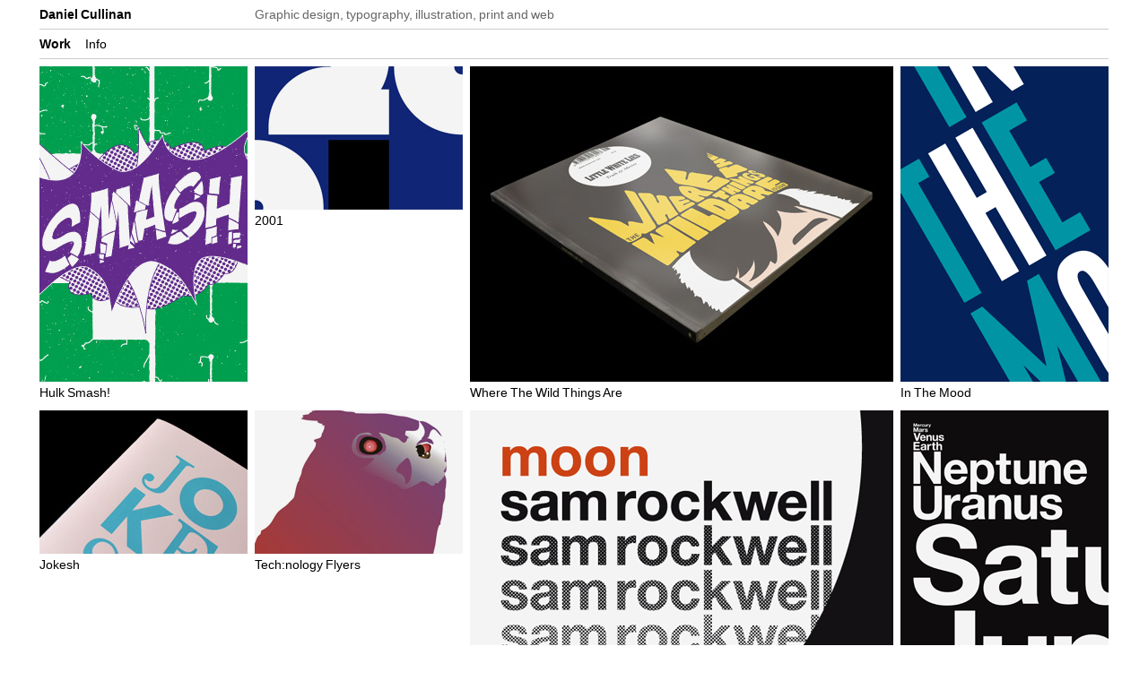

--- FILE ---
content_type: text/html; charset=UTF-8
request_url: http://www.danielcullinan.com/
body_size: 12369
content:
<!DOCTYPE html>
<!--[if IE 8]> <html class="no-js lt-ie9" lang="en"> <![endif]-->
<!--[if gt IE 8]><!--> <html class="no-js" lang="en"> <!--<![endif]-->
<head>
	<meta charset="utf-8" />
	<meta name="viewport" content="width=device-width, initial-scale=1.0" />
	<title> Daniel Cullinan</title>
	<link rel="stylesheet" href="http://www.danielcullinan.com/wp-content/themes/dantheme4/style.css" type="text/css" media="screen" />
	<link href="http://www.danielcullinan.com/wp-content/themes/dantheme4/Liberation-Mono-fontfacekit/stylesheet.css" rel="stylesheet" type="text/css" />
	<script src="//ajax.googleapis.com/ajax/libs/jquery/1.11.0/jquery.min.js"></script>
	<script type="text/javascript" src="http://www.danielcullinan.com/wp-content/themes/dantheme4/js/masonry.pkgd.min.js"></script>
	<script>
	// hovers
	$(function() {
		$('.project').hover(function() {
			$(this).addClass('prettyHover');
		}, function() {
			$(this).removeClass('prettyHover');
		});
	});
	</script>
<script type='text/javascript' src='http://ajax.googleapis.com/ajax/libs/jquery/1/jquery.min.js?ver=4.1.41'></script>
<script type='text/javascript' src='http://www.danielcullinan.com/wp-content/plugins/jquery-image-lazy-loading/js/jquery.lazyload.min.js?ver=1.7.1'></script>
<style type='text/css'>
img.lazy { display: none; }
</style>
</head>
<body>
<div id="topBanner">
	<div id="nameBar" class="topBar">
		<div><a href="http://www.danielcullinan.com/" rel="home">Daniel Cullinan</a></div>
		<div>Graphic design, typography, illustration, print&nbsp;and&nbsp;web</div>
	</div>
	<div id="navBar" class="topBar current_page_item">
		<hr />
        <ul><li class="current_page_item"><a href="http://www.danielcullinan.com/">Work</a></li><li class="page_item page-item-7"><a href="http://www.danielcullinan.com/info">Info</a></li>
</ul>
		<hr />
    </div>
</div>
<div id="container">

	    <div id="projectsContainer">
	    	<div class="project">
        	<a href="http://www.danielcullinan.com/portfolio/hulk-smash"><img width="232" height="352" src="http://www.danielcullinan.com/wp-content/uploads/hulk-tee-thumb.jpg" class="attachment-full wp-post-image" alt="Hulk Smash!" /></a>
            <h3><a href="http://www.danielcullinan.com/portfolio/hulk-smash">Hulk Smash!</a></h3>
        </div>
	    	<div class="project">
        	<a href="http://www.danielcullinan.com/portfolio/2001"><img src="http://www.danielcullinan.com/wp-content/uploads/2001-poster-thumb.gif" class="attachment-full wp-post-image" alt="2001-poster-thumb" /></a>
            <h3><a href="http://www.danielcullinan.com/portfolio/2001">2001</a></h3>
        </div>
	    	<div class="project">
        	<a href="http://www.danielcullinan.com/portfolio/where-the-wild-things-are"><img width="472" height="352" src="http://www.danielcullinan.com/wp-content/uploads/where-the-wild-things-are-thumb.jpg" class="attachment-full wp-post-image" alt="Where The Wild Things Are" /></a>
            <h3><a href="http://www.danielcullinan.com/portfolio/where-the-wild-things-are">Where The Wild Things Are</a></h3>
        </div>
	    	<div class="project">
        	<a href="http://www.danielcullinan.com/portfolio/in-the-mood-cd"><img src="http://www.danielcullinan.com/wp-content/uploads/in-the-mood-thumb.gif" class="attachment-full wp-post-image" alt="In The Mood" /></a>
            <h3><a href="http://www.danielcullinan.com/portfolio/in-the-mood-cd">In The Mood</a></h3>
        </div>
	    	<div class="project">
        	<a href="http://www.danielcullinan.com/portfolio/jokesh"><img src="http://www.danielcullinan.com/wp-content/uploads/JOKESH-thumb.jpg" class="attachment-full wp-post-image" alt="Jokesh" /></a>
            <h3><a href="http://www.danielcullinan.com/portfolio/jokesh">Jokesh</a></h3>
        </div>
	    	<div class="project">
        	<a href="http://www.danielcullinan.com/portfolio/technology-flyers"><img src="http://www.danielcullinan.com/wp-content/uploads/technology-flyers-thumb.jpg" class="attachment-full wp-post-image" alt="technology-flyers-thumb" /></a>
            <h3><a href="http://www.danielcullinan.com/portfolio/technology-flyers">Tech:nology Flyers</a></h3>
        </div>
	    	<div class="project">
        	<a href="http://www.danielcullinan.com/portfolio/moon-poster"><img width="472" height="352" src="http://www.danielcullinan.com/wp-content/uploads/moon-poster-thumb.gif" class="attachment-full wp-post-image" alt="Moon" /></a>
            <h3><a href="http://www.danielcullinan.com/portfolio/moon-poster">Moon</a></h3>
        </div>
	    	<div class="project">
        	<a href="http://www.danielcullinan.com/portfolio/solar-system-type"><img src="http://www.danielcullinan.com/wp-content/uploads/solar-system-thumb.gif" class="attachment-full wp-post-image" alt="solar-system-thumb" /></a>
            <h3><a href="http://www.danielcullinan.com/portfolio/solar-system-type">Solar System Type</a></h3>
        </div>
	    	<div class="project">
        	<a href="http://www.danielcullinan.com/portfolio/elemental-cosec"><img width="472" height="352" src="http://www.danielcullinan.com/wp-content/uploads/ELC-brochure.jpg" class="attachment-full wp-post-image" alt="Elemental CoSec" /></a>
            <h3><a href="http://www.danielcullinan.com/portfolio/elemental-cosec">Elemental CoSec</a></h3>
        </div>
	    	<div class="project">
        	<a href="http://www.danielcullinan.com/portfolio/hello-snot-face-poster"><img src="http://www.danielcullinan.com/wp-content/uploads/snot-face-thumb.gif" class="attachment-full wp-post-image" alt="snot-face-thumb" /></a>
            <h3><a href="http://www.danielcullinan.com/portfolio/hello-snot-face-poster">Hello Snot Face</a></h3>
        </div>
	    	<div class="project">
        	<a href="http://www.danielcullinan.com/portfolio/kiss-kiss-bang-bang-poster"><img src="http://www.danielcullinan.com/wp-content/uploads/KKBB-thumb.gif" class="attachment-full wp-post-image" alt="KKBB-thumb" /></a>
            <h3><a href="http://www.danielcullinan.com/portfolio/kiss-kiss-bang-bang-poster">Kiss Kiss Bang Bang</a></h3>
        </div>
	    	<div class="project">
        	<a href="http://www.danielcullinan.com/portfolio/sound-artillery-digital-eps"><img width="472" height="352" src="http://www.danielcullinan.com/wp-content/uploads/sound-artillery-digital-EPs.gif" class="attachment-full wp-post-image" alt="Sound Artillery Digital EPs" /></a>
            <h3><a href="http://www.danielcullinan.com/portfolio/sound-artillery-digital-eps">Sound Artillery Digital EPs</a></h3>
        </div>
	    	<div class="project">
        	<a href="http://www.danielcullinan.com/portfolio/custard-gravy-chops-website"><img src="http://www.danielcullinan.com/wp-content/uploads/custard-thumb.gif" class="attachment-full wp-post-image" alt="custard-thumb" /></a>
            <h3><a href="http://www.danielcullinan.com/portfolio/custard-gravy-chops-website">Custard Gravy Chops</a></h3>
        </div>
	    	<div class="project">
        	<a href="http://www.danielcullinan.com/portfolio/sound-artillery-12s"><img width="472" height="352" src="http://www.danielcullinan.com/wp-content/uploads/sound-artillery-sleeves-thumb.jpg" class="attachment-full wp-post-image" alt="Sound Artillery 12&quot; Sleeves" /></a>
            <h3><a href="http://www.danielcullinan.com/portfolio/sound-artillery-12s">Sound Artillery 12&#8243;s</a></h3>
        </div>
	    	<div class="project">
        	<a href="http://www.danielcullinan.com/portfolio/little-white-lies-website"><img src="http://www.danielcullinan.com/wp-content/uploads/lwlies-thumb.jpg" class="attachment-full wp-post-image" alt="lwlies-thumb" /></a>
            <h3><a href="http://www.danielcullinan.com/portfolio/little-white-lies-website">Little White Lies</a></h3>
        </div>
	    	<div class="project">
        	<a href="http://www.danielcullinan.com/portfolio/phonetic-transformers-poster"><img src="http://www.danielcullinan.com/wp-content/uploads/transformers-thumb.jpg" class="attachment-full wp-post-image" alt="transformers-thumb" /></a>
            <h3><a href="http://www.danielcullinan.com/portfolio/phonetic-transformers-poster">Transform</a></h3>
        </div>
	    	<div class="project">
        	<a href="http://www.danielcullinan.com/portfolio/other-words-magazine"><img width="472" height="352" src="http://www.danielcullinan.com/wp-content/uploads/other-words-thumb.jpg" class="attachment-full wp-post-image" alt="Other Words Magazine" /></a>
            <h3><a href="http://www.danielcullinan.com/portfolio/other-words-magazine">Other Words</a></h3>
        </div>
	    	<div class="project">
        	<a href="http://www.danielcullinan.com/portfolio/daniel-charlotte-wedding"><img src="http://www.danielcullinan.com/wp-content/uploads/wedding-thumb.jpg" class="attachment-full wp-post-image" alt="wedding-thumb" /></a>
            <h3><a href="http://www.danielcullinan.com/portfolio/daniel-charlotte-wedding">Daniel &#038; Charlotte</a></h3>
        </div>
	    	<div class="project">
        	<a href="http://www.danielcullinan.com/portfolio/new-masters-of-cinema-website"><img src="http://www.danielcullinan.com/wp-content/uploads/nmoc-thumb.jpg" class="attachment-full wp-post-image" alt="nmoc-thumb" /></a>
            <h3><a href="http://www.danielcullinan.com/portfolio/new-masters-of-cinema-website">New Masters Of Cinema</a></h3>
        </div>
	    	<div class="project">
        	<a href="http://www.danielcullinan.com/portfolio/technology-identity"><img src="http://www.danielcullinan.com/wp-content/uploads/technology-thumb.gif" class="attachment-full wp-post-image" alt="technology-thumb" /></a>
            <h3><a href="http://www.danielcullinan.com/portfolio/technology-identity">Tech:nology</a></h3>
        </div>
	    	<div class="project">
        	<a href="http://www.danielcullinan.com/portfolio/karis-products-identity"><img src="http://www.danielcullinan.com/wp-content/uploads/karis-thumb.gif" class="attachment-full wp-post-image" alt="Karis Products" /></a>
            <h3><a href="http://www.danielcullinan.com/portfolio/karis-products-identity">Karis Products</a></h3>
        </div>
	    	<div class="project">
        	<a href="http://www.danielcullinan.com/portfolio/digital-culture-music-identity"><img src="http://www.danielcullinan.com/wp-content/uploads/DCM-thumb.gif" class="attachment-full wp-post-image" alt="Digital Culture Music" /></a>
            <h3><a href="http://www.danielcullinan.com/portfolio/digital-culture-music-identity">Digital Culture Music</a></h3>
        </div>
	    	<div class="project">
        	<a href="http://www.danielcullinan.com/portfolio/tickle-my-ghoulies-poster"><img src="http://www.danielcullinan.com/wp-content/uploads/tickle-my-ghoulies-thumb.jpg" class="attachment-full wp-post-image" alt="tickle-my-ghoulies-thumb" /></a>
            <h3><a href="http://www.danielcullinan.com/portfolio/tickle-my-ghoulies-poster">Tickle My Ghoulies</a></h3>
        </div>
	    	<div class="project">
        	<a href="http://www.danielcullinan.com/portfolio/peachface-website"><img src="http://www.danielcullinan.com/wp-content/uploads/peachface-thumb.jpg" class="attachment-full wp-post-image" alt="peachface-thumb" /></a>
            <h3><a href="http://www.danielcullinan.com/portfolio/peachface-website">Peachface</a></h3>
        </div>
	    	<div class="project">
        	<a href="http://www.danielcullinan.com/portfolio/ellies-cakes-identity"><img src="http://www.danielcullinan.com/wp-content/uploads/ellie-cakes-thumb.gif" class="attachment-full wp-post-image" alt="Ellie&#039;s Cakes" /></a>
            <h3><a href="http://www.danielcullinan.com/portfolio/ellies-cakes-identity">Ellie’s Cakes</a></h3>
        </div>
	    </div>
	<div id="footer">&copy;2003&ndash;26 Daniel Cullinan. All rights reserved.</div>
</div>
<script>
// no widows in thumbnail titles
$("h3 a").each(function() {
  var wordArray = $(this).text().split(" ");
  if (wordArray.length > 1) {
    wordArray[wordArray.length-2] += "&nbsp;" + wordArray[wordArray.length-1];
    wordArray.pop();
    $(this).html(wordArray.join(" "));
  }
});

// masonry
var $container = $('#projectsContainer');
// initialize Masonry after all images have loaded  
$container.imagesLoaded( function() {
  $container.masonry({
	  itemSelector: '.project'
	});
});
</script>
</body>
</html>


--- FILE ---
content_type: text/css
request_url: http://www.danielcullinan.com/wp-content/themes/dantheme4/style.css
body_size: 2823
content:
/*
Theme Name: Dantheme R
Theme URI: http://www.danielcullinan.com
Description: Theme for www.danielcullinan.com
Version: 5.4
Author: Daniel Cullinan
Author URI: http://www.danielcullinan.com
*/

/* Reset */
*{
	-moz-box-sizing: border-box;
    -webkit-box-sizing: border-box;
    box-sizing: border-box;
}
html {
	-webkit-text-size-adjust: 100%;
}
*, body, h1, h2, h3, h4, h5, h6, address, blockquote, dd, dl, hr, p, form{margin: 0;padding: 0;}
img {border: 0;}
ol,ul {list-style:none;}	
a:link, a:active, a:visited {text-decoration:none;}
a {color:#000; outline:none;}
a:hover, .prettyHover a {color:#00C;}

/* Body */
html,
body {
font-family:Helvetica, Arial, sans-serif;
font-size:14px;
line-height:16px;
word-spacing:-0.07em;
color:#666;
}

/* Navi */
#banner{
position:fixed;
z-index:100;
background-color:#FFF;
width:100%;
}
.topBar{
	max-width:1440px;
	margin: 0 auto;
	padding:0 4px;
}
hr{
	border:solid #CCC;
	clear: both;
	height: 0;
	border-width:1px 0 0;
}
#nameBar{
	padding-top:8px;
	padding-bottom:8px;
	overflow:hidden;
}
#nameBar div{
	float:left;
}
#nameBar div:first-child{
	width:240px;
}

#navBar ul{
	overflow:hidden;
}
#navBar li{
	float:left;
}
#navBar a{
	display:block;
	padding:8px 8px 8px 0;
}
#navBar li:last-child a{
	padding-left:8px;
}
#nameBar a, #navBar .current-cat a, #navBar .current-tag a, #navBar .current_page_item a{
	font-weight:700;
}


/* Body */
#container{
	max-width:1440px;
	margin: 8px auto 0;
	position:relative;
}
#projectsContainer, .post{
	width:100%;
	overflow:hidden;
}

.project, .excerpt, .images{
	float:left;
	padding:0 4px;
}
img{
	vertical-align: top;
}

.excerpt{
	width:240px;
	padding-right:16px;
	padding-bottom:12px;
}
.post img{
	margin-bottom:8px;
}

.excerpt p {
padding:0 0 8px;
}

.splitter{
	width:100%;
	padding:8px 4px;
}
.splitter p{
	padding:8px 0;
	color:#000;
}
h1 {
font-size:14px;
font-weight:700;
color:#000;
padding:0 0 8px;
}
h3{
	font-size:14px;
	line-height:16px;
	font-weight:400;
	padding:4px 0 12px;
}

#footer {
	padding:16px 4px;
}


/* Add +32px to breakpoints for page margins */
@media only screen and (max-width: 1472px) {
	.topBar, #container{
	width:1200px;
	}
}
@media only screen and (max-width: 1232px) {
	.topBar, #container{
	width:960px;
	}
}
@media only screen and (max-width: 992px) {
	.topBar, #container{
	width:720px;
	}
	.excerpt {
		position:absolute;
	}
	.images{
		width:100%;
		text-align:right;
	}
	.images img:first-child{
		width:472px;
		height:auto;
	}
}
@media only screen and (max-width: 752px) {
	.topBar, #container{
		width:480px;
	}
	.excerpt{
	   width:100%;
	   position:relative;
   }
   img, .images img:first-child{
		width:100%;
		height:auto;
	}
}

@media only screen and (max-width: 502px) {
   .topBar, #container{
	width:100%;
	}
   .project{
		width:50%;
	}
	body{
		margin:0 12px;
	}
}


--- FILE ---
content_type: text/css
request_url: http://www.danielcullinan.com/wp-content/themes/dantheme4/Liberation-Mono-fontfacekit/stylesheet.css
body_size: 1872
content:
@font-face {
    font-family: 'LiberationMonoRegular';
    src: url('LiberationMono-Regular-webfont.eot');
    src: url('LiberationMono-Regular-webfont.eot?#iefix') format('embedded-opentype'),
         url('LiberationMono-Regular-webfont.woff') format('woff'),
         url('LiberationMono-Regular-webfont.ttf') format('truetype'),
         url('LiberationMono-Regular-webfont.svg#LiberationMonoRegular') format('svg');
    font-weight: normal;
    font-style: normal;
}
@font-face {
    font-family: 'LiberationMonoItalic';
    src: url('LiberationMono-Italic-webfont.eot');
    src: url('LiberationMono-Italic-webfont.eot?#iefix') format('embedded-opentype'),
         url('LiberationMono-Italic-webfont.woff') format('woff'),
         url('LiberationMono-Italic-webfont.ttf') format('truetype'),
         url('LiberationMono-Italic-webfont.svg#LiberationMonoItalic') format('svg');
    font-weight: normal;
    font-style:italic;
}
@font-face {
    font-family: 'LiberationMonoBold';
    src: url('LiberationMono-Bold-webfont.eot');
    src: url('LiberationMono-Bold-webfont.eot?#iefix') format('embedded-opentype'),
         url('LiberationMono-Bold-webfont.woff') format('woff'),
         url('LiberationMono-Bold-webfont.ttf') format('truetype'),
         url('LiberationMono-Bold-webfont.svg#LiberationMonoBold') format('svg');
    font-weight:bold;
    font-style: normal;
}
@font-face {
    font-family: 'LiberationMonoBoldItalic';
    src: url('LiberationMono-BoldItalic-webfont.eot');
    src: url('LiberationMono-BoldItalic-webfont.eot?#iefix') format('embedded-opentype'),
         url('LiberationMono-BoldItalic-webfont.woff') format('woff'),
         url('LiberationMono-BoldItalic-webfont.ttf') format('truetype'),
         url('LiberationMono-BoldItalic-webfont.svg#LiberationMonoBoldItalic') format('svg');
    font-weight:bold;
    font-style:italic;
}